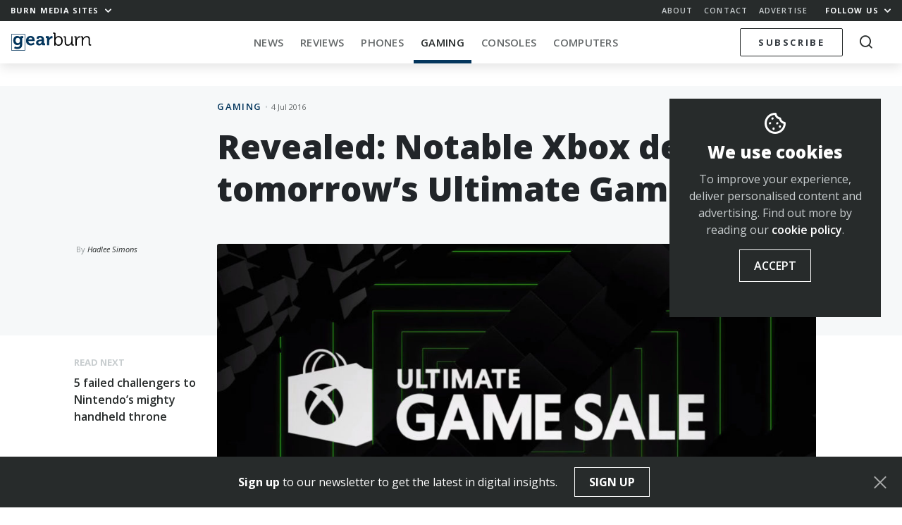

--- FILE ---
content_type: text/html; charset=utf-8
request_url: https://www.google.com/recaptcha/api2/aframe
body_size: 266
content:
<!DOCTYPE HTML><html><head><meta http-equiv="content-type" content="text/html; charset=UTF-8"></head><body><script nonce="ZsYPfKHacoQJQwNwcKbLng">/** Anti-fraud and anti-abuse applications only. See google.com/recaptcha */ try{var clients={'sodar':'https://pagead2.googlesyndication.com/pagead/sodar?'};window.addEventListener("message",function(a){try{if(a.source===window.parent){var b=JSON.parse(a.data);var c=clients[b['id']];if(c){var d=document.createElement('img');d.src=c+b['params']+'&rc='+(localStorage.getItem("rc::a")?sessionStorage.getItem("rc::b"):"");window.document.body.appendChild(d);sessionStorage.setItem("rc::e",parseInt(sessionStorage.getItem("rc::e")||0)+1);localStorage.setItem("rc::h",'1769899510206');}}}catch(b){}});window.parent.postMessage("_grecaptcha_ready", "*");}catch(b){}</script></body></html>